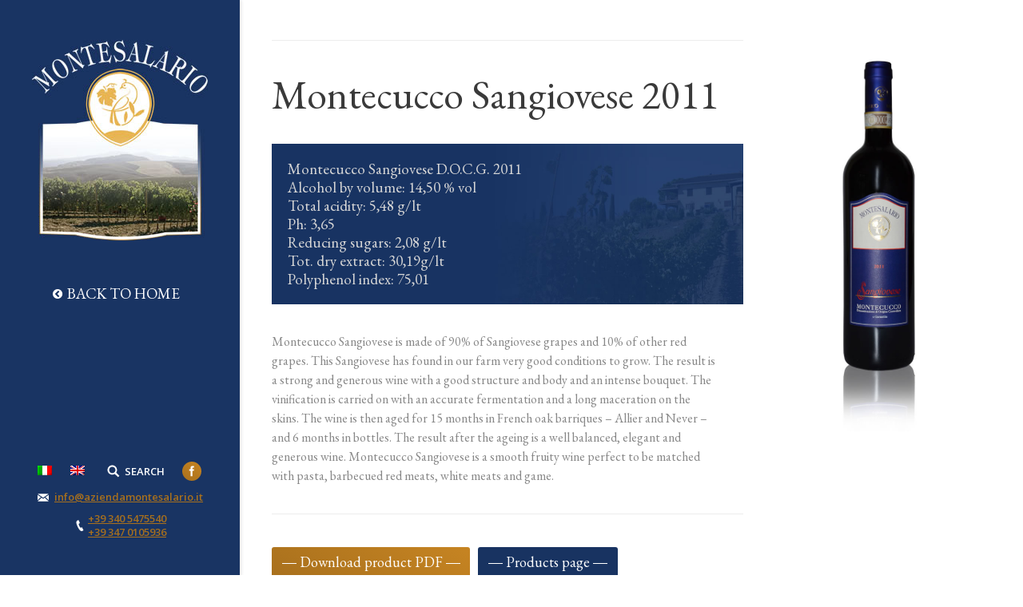

--- FILE ---
content_type: text/html; charset=UTF-8
request_url: http://www.aziendamontesalario.it/en/portfolio/montecucco-sangiovese-2011/
body_size: 43139
content:
<!DOCTYPE html>
<!--[if lt IE 10 ]>
<html lang="en-US" class="old-ie no-js">
<![endif]-->
<!--[if !(IE 6) | !(IE 7) | !(IE 8)  ]><!-->
<html lang="en-US" class="no-js">
<!--<![endif]-->
<head>
	<meta charset="UTF-8" />
		<meta name="viewport" content="width=device-width, initial-scale=1, maximum-scale=1">
		<link rel="profile" href="http://gmpg.org/xfn/11" />
	<link rel="pingback" href="http://www.aziendamontesalario.it/xmlrpc.php" />
	<!--[if IE]>
	<script src="//html5shiv.googlecode.com/svn/trunk/html5.js"></script>
	<![endif]-->
	<title>Montecucco Sangiovese 2011 &#8211; Azienda Montesalario</title>
<link rel="alternate" hreflang="it" href="http://www.aziendamontesalario.it/portfolio/montecucco-sangiovese/" />
<link rel="alternate" hreflang="en" href="http://www.aziendamontesalario.it/en/portfolio/montecucco-sangiovese-2011/" />
<script type="text/javascript">
function createCookie(a,d,b){if(b){var c=new Date;c.setTime(c.getTime()+864E5*b);b="; expires="+c.toGMTString()}else b="";document.cookie=a+"="+d+b+"; path=/"}function readCookie(a){a+="=";for(var d=document.cookie.split(";"),b=0;b<d.length;b++){for(var c=d[b];" "==c.charAt(0);)c=c.substring(1,c.length);if(0==c.indexOf(a))return c.substring(a.length,c.length)}return null}function eraseCookie(a){createCookie(a,"",-1)}
function areCookiesEnabled(){var a=!1;createCookie("testing","Hello",1);null!=readCookie("testing")&&(a=!0,eraseCookie("testing"));return a}(function(a){var d=readCookie("devicePixelRatio"),b=void 0===a.devicePixelRatio?1:a.devicePixelRatio;areCookiesEnabled()&&null==d&&(createCookie("devicePixelRatio",b,7),1!=b&&a.location.reload(!0))})(window);
</script><link rel="alternate" type="application/rss+xml" title="Azienda Montesalario &raquo; Feed" href="http://www.aziendamontesalario.it/en/feed/" />
<link rel="alternate" type="application/rss+xml" title="Azienda Montesalario &raquo; Comments Feed" href="http://www.aziendamontesalario.it/en/comments/feed/" />
<link rel="alternate" type="application/rss+xml" title="Azienda Montesalario &raquo; Montecucco Sangiovese 2011 Comments Feed" href="http://www.aziendamontesalario.it/en/portfolio/montecucco-sangiovese-2011/feed/" />
		<script type="text/javascript">
			window._wpemojiSettings = {"baseUrl":"https:\/\/s.w.org\/images\/core\/emoji\/72x72\/","ext":".png","source":{"concatemoji":"http:\/\/www.aziendamontesalario.it\/wp-includes\/js\/wp-emoji-release.min.js?ver=4.5"}};
			!function(a,b,c){function d(a){var c,d,e,f=b.createElement("canvas"),g=f.getContext&&f.getContext("2d"),h=String.fromCharCode;if(!g||!g.fillText)return!1;switch(g.textBaseline="top",g.font="600 32px Arial",a){case"flag":return g.fillText(h(55356,56806,55356,56826),0,0),f.toDataURL().length>3e3;case"diversity":return g.fillText(h(55356,57221),0,0),c=g.getImageData(16,16,1,1).data,g.fillText(h(55356,57221,55356,57343),0,0),c=g.getImageData(16,16,1,1).data,e=c[0]+","+c[1]+","+c[2]+","+c[3],d!==e;case"simple":return g.fillText(h(55357,56835),0,0),0!==g.getImageData(16,16,1,1).data[0];case"unicode8":return g.fillText(h(55356,57135),0,0),0!==g.getImageData(16,16,1,1).data[0]}return!1}function e(a){var c=b.createElement("script");c.src=a,c.type="text/javascript",b.getElementsByTagName("head")[0].appendChild(c)}var f,g,h,i;for(i=Array("simple","flag","unicode8","diversity"),c.supports={everything:!0,everythingExceptFlag:!0},h=0;h<i.length;h++)c.supports[i[h]]=d(i[h]),c.supports.everything=c.supports.everything&&c.supports[i[h]],"flag"!==i[h]&&(c.supports.everythingExceptFlag=c.supports.everythingExceptFlag&&c.supports[i[h]]);c.supports.everythingExceptFlag=c.supports.everythingExceptFlag&&!c.supports.flag,c.DOMReady=!1,c.readyCallback=function(){c.DOMReady=!0},c.supports.everything||(g=function(){c.readyCallback()},b.addEventListener?(b.addEventListener("DOMContentLoaded",g,!1),a.addEventListener("load",g,!1)):(a.attachEvent("onload",g),b.attachEvent("onreadystatechange",function(){"complete"===b.readyState&&c.readyCallback()})),f=c.source||{},f.concatemoji?e(f.concatemoji):f.wpemoji&&f.twemoji&&(e(f.twemoji),e(f.wpemoji)))}(window,document,window._wpemojiSettings);
		</script>
		<style type="text/css">
img.wp-smiley,
img.emoji {
	display: inline !important;
	border: none !important;
	box-shadow: none !important;
	height: 1em !important;
	width: 1em !important;
	margin: 0 .07em !important;
	vertical-align: -0.1em !important;
	background: none !important;
	padding: 0 !important;
}
</style>
<link rel='stylesheet' id='rs-plugin-settings-css'  href='http://www.aziendamontesalario.it/wp-content/plugins/revslider/public/assets/css/settings.css?ver=5.2.4.1' type='text/css' media='all' />
<style id='rs-plugin-settings-inline-css' type='text/css'>
#rs-demo-id {}
</style>
<link rel='stylesheet' id='wpml-cms-nav-css-css'  href='http://www.aziendamontesalario.it/wp-content/plugins/wpml-cms-nav/res/css/navigation.css?ver=1.4.17' type='text/css' media='all' />
<link rel='stylesheet' id='cms-navigation-style-base-css'  href='http://www.aziendamontesalario.it/wp-content/plugins/wpml-cms-nav/res/css/cms-navigation-base.css?ver=1.4.17' type='text/css' media='screen' />
<link rel='stylesheet' id='cms-navigation-style-css'  href='http://www.aziendamontesalario.it/wp-content/plugins/wpml-cms-nav/res/css/cms-navigation.css?ver=1.4.17' type='text/css' media='screen' />
<link rel='stylesheet' id='js_composer_front-css'  href='http://www.aziendamontesalario.it/wp-content/plugins/js_composer/assets/css/js_composer.min.css?ver=4.11.2' type='text/css' media='all' />
<link rel='stylesheet' id='dt-web-fonts-css'  href='http://fonts.googleapis.com/css?family=Open+Sans%3A400%2C600%7CEB+Garamond&#038;ver=4.5' type='text/css' media='all' />
<link rel='stylesheet' id='dt-main-css'  href='http://www.aziendamontesalario.it/wp-content/themes/dt-the7/css/main.min.css?ver=3.6.0' type='text/css' media='all' />
<style id='dt-main-inline-css' type='text/css'>
body #load {
  display: block;
  height: 100%;
  overflow: hidden;
  position: fixed;
  width: 100%;
  z-index: 9901;
}
.load-wrap {
  width: 100%;
  height: 100%;
  background-position: center center;
  background-repeat: no-repeat;
  text-align: center;
}
.load-wrap > svg {
  position: absolute;
  top: 50%;
  left: 50%;
  -ms-transform: translate(-50%,-50%);
  -webkit-transform: translate(-50%,-50%);
  transform: translate(-50%,-50%);
}
#load {
  background-color: #ffffff;
}
.uil-default rect:not(.bk) {
  fill: #ebc13e;
}
.uil-ring > path {
  fill: #ebc13e;
}
.ring-loader .circle {
  fill: #ebc13e;
}
.ring-loader .moving-circle {
  fill: #ebc13e;
}
.uil-hourglass .glass {
  stroke: #ebc13e;
}
.uil-hourglass .sand {
  fill: #ebc13e;
}
.spinner-loader .load-wrap {
  background-image: url("data:image/svg+xml,%3Csvg width='75px' height='75px' xmlns='http://www.w3.org/2000/svg' viewBox='0 0 100 100' preserveAspectRatio='xMidYMid' class='uil-default'%3E%3Crect x='0' y='0' width='100' height='100' fill='none' class='bk'%3E%3C/rect%3E%3Crect  x='46.5' y='40' width='7' height='20' rx='5' ry='5' fill='%23ebc13e' transform='rotate(0 50 50) translate(0 -30)'%3E  %3Canimate attributeName='opacity' from='1' to='0' dur='1s' begin='0s' repeatCount='indefinite'/%3E%3C/rect%3E%3Crect  x='46.5' y='40' width='7' height='20' rx='5' ry='5' fill='%23ebc13e' transform='rotate(30 50 50) translate(0 -30)'%3E  %3Canimate attributeName='opacity' from='1' to='0' dur='1s' begin='0.08333333333333333s' repeatCount='indefinite'/%3E%3C/rect%3E%3Crect  x='46.5' y='40' width='7' height='20' rx='5' ry='5' fill='%23ebc13e' transform='rotate(60 50 50) translate(0 -30)'%3E  %3Canimate attributeName='opacity' from='1' to='0' dur='1s' begin='0.16666666666666666s' repeatCount='indefinite'/%3E%3C/rect%3E%3Crect  x='46.5' y='40' width='7' height='20' rx='5' ry='5' fill='%23ebc13e' transform='rotate(90 50 50) translate(0 -30)'%3E  %3Canimate attributeName='opacity' from='1' to='0' dur='1s' begin='0.25s' repeatCount='indefinite'/%3E%3C/rect%3E%3Crect  x='46.5' y='40' width='7' height='20' rx='5' ry='5' fill='%23ebc13e' transform='rotate(120 50 50) translate(0 -30)'%3E  %3Canimate attributeName='opacity' from='1' to='0' dur='1s' begin='0.3333333333333333s' repeatCount='indefinite'/%3E%3C/rect%3E%3Crect  x='46.5' y='40' width='7' height='20' rx='5' ry='5' fill='%23ebc13e' transform='rotate(150 50 50) translate(0 -30)'%3E  %3Canimate attributeName='opacity' from='1' to='0' dur='1s' begin='0.4166666666666667s' repeatCount='indefinite'/%3E%3C/rect%3E%3Crect  x='46.5' y='40' width='7' height='20' rx='5' ry='5' fill='%23ebc13e' transform='rotate(180 50 50) translate(0 -30)'%3E  %3Canimate attributeName='opacity' from='1' to='0' dur='1s' begin='0.5s' repeatCount='indefinite'/%3E%3C/rect%3E%3Crect  x='46.5' y='40' width='7' height='20' rx='5' ry='5' fill='%23ebc13e' transform='rotate(210 50 50) translate(0 -30)'%3E  %3Canimate attributeName='opacity' from='1' to='0' dur='1s' begin='0.5833333333333334s' repeatCount='indefinite'/%3E%3C/rect%3E%3Crect  x='46.5' y='40' width='7' height='20' rx='5' ry='5' fill='%23ebc13e' transform='rotate(240 50 50) translate(0 -30)'%3E  %3Canimate attributeName='opacity' from='1' to='0' dur='1s' begin='0.6666666666666666s' repeatCount='indefinite'/%3E%3C/rect%3E%3Crect  x='46.5' y='40' width='7' height='20' rx='5' ry='5' fill='%23ebc13e' transform='rotate(270 50 50) translate(0 -30)'%3E  %3Canimate attributeName='opacity' from='1' to='0' dur='1s' begin='0.75s' repeatCount='indefinite'/%3E%3C/rect%3E%3Crect  x='46.5' y='40' width='7' height='20' rx='5' ry='5' fill='%23ebc13e' transform='rotate(300 50 50) translate(0 -30)'%3E  %3Canimate attributeName='opacity' from='1' to='0' dur='1s' begin='0.8333333333333334s' repeatCount='indefinite'/%3E%3C/rect%3E%3Crect  x='46.5' y='40' width='7' height='20' rx='5' ry='5' fill='%23ebc13e' transform='rotate(330 50 50) translate(0 -30)'%3E  %3Canimate attributeName='opacity' from='1' to='0' dur='1s' begin='0.9166666666666666s' repeatCount='indefinite'/%3E%3C/rect%3E%3C/svg%3E");
}
.ring-loader .load-wrap {
  background-image: url("data:image/svg+xml,%3Csvg xmlns='http://www.w3.org/2000/svg' viewBox='0 0 32 32' width='72' height='72' fill='%23ebc13e'%3E   %3Cpath opacity='.25' d='M16 0 A16 16 0 0 0 16 32 A16 16 0 0 0 16 0 M16 4 A12 12 0 0 1 16 28 A12 12 0 0 1 16 4'/%3E   %3Cpath d='M16 0 A16 16 0 0 1 32 16 L28 16 A12 12 0 0 0 16 4z'%3E     %3CanimateTransform attributeName='transform' type='rotate' from='0 16 16' to='360 16 16' dur='0.8s' repeatCount='indefinite' /%3E   %3C/path%3E %3C/svg%3E");
}
.hourglass-loader .load-wrap {
  background-image: url("data:image/svg+xml,%3Csvg xmlns='http://www.w3.org/2000/svg' viewBox='0 0 32 32' width='72' height='72' fill='%23ebc13e'%3E   %3Cpath transform='translate(2)' d='M0 12 V20 H4 V12z'%3E      %3Canimate attributeName='d' values='M0 12 V20 H4 V12z; M0 4 V28 H4 V4z; M0 12 V20 H4 V12z; M0 12 V20 H4 V12z' dur='1.2s' repeatCount='indefinite' begin='0' keytimes='0;.2;.5;1' keySplines='0.2 0.2 0.4 0.8;0.2 0.6 0.4 0.8;0.2 0.8 0.4 0.8' calcMode='spline'  /%3E   %3C/path%3E   %3Cpath transform='translate(8)' d='M0 12 V20 H4 V12z'%3E     %3Canimate attributeName='d' values='M0 12 V20 H4 V12z; M0 4 V28 H4 V4z; M0 12 V20 H4 V12z; M0 12 V20 H4 V12z' dur='1.2s' repeatCount='indefinite' begin='0.2' keytimes='0;.2;.5;1' keySplines='0.2 0.2 0.4 0.8;0.2 0.6 0.4 0.8;0.2 0.8 0.4 0.8' calcMode='spline'  /%3E   %3C/path%3E   %3Cpath transform='translate(14)' d='M0 12 V20 H4 V12z'%3E     %3Canimate attributeName='d' values='M0 12 V20 H4 V12z; M0 4 V28 H4 V4z; M0 12 V20 H4 V12z; M0 12 V20 H4 V12z' dur='1.2s' repeatCount='indefinite' begin='0.4' keytimes='0;.2;.5;1' keySplines='0.2 0.2 0.4 0.8;0.2 0.6 0.4 0.8;0.2 0.8 0.4 0.8' calcMode='spline' /%3E   %3C/path%3E   %3Cpath transform='translate(20)' d='M0 12 V20 H4 V12z'%3E     %3Canimate attributeName='d' values='M0 12 V20 H4 V12z; M0 4 V28 H4 V4z; M0 12 V20 H4 V12z; M0 12 V20 H4 V12z' dur='1.2s' repeatCount='indefinite' begin='0.6' keytimes='0;.2;.5;1' keySplines='0.2 0.2 0.4 0.8;0.2 0.6 0.4 0.8;0.2 0.8 0.4 0.8' calcMode='spline' /%3E   %3C/path%3E   %3Cpath transform='translate(26)' d='M0 12 V20 H4 V12z'%3E     %3Canimate attributeName='d' values='M0 12 V20 H4 V12z; M0 4 V28 H4 V4z; M0 12 V20 H4 V12z; M0 12 V20 H4 V12z' dur='1.2s' repeatCount='indefinite' begin='0.8' keytimes='0;.2;.5;1' keySplines='0.2 0.2 0.4 0.8;0.2 0.6 0.4 0.8;0.2 0.8 0.4 0.8' calcMode='spline' /%3E   %3C/path%3E %3C/svg%3E");
}

</style>
<!--[if lt IE 10]>
<link rel='stylesheet' id='dt-old-ie-css'  href='http://www.aziendamontesalario.it/wp-content/themes/dt-the7/css/old-ie.css?ver=3.6.0' type='text/css' media='all' />
<![endif]-->
<link rel='stylesheet' id='dt-awsome-fonts-css'  href='http://www.aziendamontesalario.it/wp-content/themes/dt-the7/fonts/FontAwesome/css/font-awesome.min.css?ver=3.6.0' type='text/css' media='all' />
<link rel='stylesheet' id='dt-fontello-css'  href='http://www.aziendamontesalario.it/wp-content/themes/dt-the7/fonts/fontello/css/fontello.min.css?ver=3.6.0' type='text/css' media='all' />
<!--[if lt IE 10]>
<link rel='stylesheet' id='dt-custom-old-ie.less-css'  href='http://www.aziendamontesalario.it/wp-content/uploads/wp-less/dt-the7/css/custom-old-ie-5e9913602d.css?ver=3.6.0' type='text/css' media='all' />
<![endif]-->
<link rel='stylesheet' id='dt-custom.less-css'  href='http://www.aziendamontesalario.it/wp-content/uploads/wp-less/dt-the7/css/custom-06ce5264cd.css?ver=3.6.0' type='text/css' media='all' />
<link rel='stylesheet' id='dt-media.less-css'  href='http://www.aziendamontesalario.it/wp-content/uploads/wp-less/dt-the7/css/media-06ce5264cd.css?ver=3.6.0' type='text/css' media='all' />
<link rel='stylesheet' id='wpml.less-css'  href='http://www.aziendamontesalario.it/wp-content/uploads/wp-less/dt-the7/css/compatibility/wpml-5e9913602d.css?ver=3.6.0' type='text/css' media='all' />
<link rel='stylesheet' id='style-css'  href='http://www.aziendamontesalario.it/wp-content/themes/dt-the7/style.css?ver=3.6.0' type='text/css' media='all' />
<style id='style-inline-css' type='text/css'>
/* pulsanti */
.btn_margin {
margin-right:10px;
}

/* bug padding titoli */
.dt-fancy-title {
padding-bottom:5px;
}
.entry-title a {
padding-bottom:5px;
}

/* titolo pagina */
.page-title h1 {
text-shadow: 0px 0px 8px #183361;
padding-left:5px;
padding-right:5px;
}
</style>
<link rel='stylesheet' id='bsf-Defaults-css'  href='http://www.aziendamontesalario.it/wp-content/uploads/smile_fonts/Defaults/Defaults.css?ver=4.5' type='text/css' media='all' />
<script type='text/javascript' src='http://www.aziendamontesalario.it/wp-includes/js/jquery/jquery.js?ver=1.12.3'></script>
<script type='text/javascript' src='http://www.aziendamontesalario.it/wp-includes/js/jquery/jquery-migrate.min.js?ver=1.4.0'></script>
<script type='text/javascript' src='http://www.aziendamontesalario.it/wp-content/plugins/revslider/public/assets/js/jquery.themepunch.tools.min.js?ver=5.2.4.1'></script>
<script type='text/javascript' src='http://www.aziendamontesalario.it/wp-content/plugins/revslider/public/assets/js/jquery.themepunch.revolution.min.js?ver=5.2.4.1'></script>
<script type='text/javascript'>
/* <![CDATA[ */
var dtLocal = {"themeUrl":"http:\/\/www.aziendamontesalario.it\/wp-content\/themes\/dt-the7","passText":"To view this protected post, enter the password below:","moreButtonText":{"loading":"Loading..."},"postID":"303","ajaxurl":"http:\/\/www.aziendamontesalario.it\/wp-admin\/admin-ajax.php?lang=en","contactNonce":"168cac6fe1","ajaxNonce":"3637a822ff","pageData":"","themeSettings":{"smoothScroll":"off","lazyLoading":false,"accentColor":{"mode":"gradient","color":["#a8701d","#c68422"]},"floatingHeader":{"showAfter":50,"showMenu":true,"height":76,"logo":{"showLogo":false,"html":""}},"mobileHeader":{"firstSwitchPoint":1140,"secondSwitchPoint":500},"content":{"responsivenessTreshold":970,"textColor":"#888888","headerColor":"#3a3a3a"},"stripes":{"stripe1":{"textColor":"#888888","headerColor":"#3a3a3a"},"stripe2":{"textColor":"#183361","headerColor":"#183361"},"stripe3":{"textColor":"#f7f7f7","headerColor":"#a8701d"}}}};
/* ]]> */
</script>
<script type='text/javascript' src='http://www.aziendamontesalario.it/wp-content/themes/dt-the7/js/above-the-fold.min.js?ver=3.6.0'></script>
<link rel='https://api.w.org/' href='http://www.aziendamontesalario.it/en/wp-json/' />
<link rel="EditURI" type="application/rsd+xml" title="RSD" href="http://www.aziendamontesalario.it/xmlrpc.php?rsd" />
<link rel="wlwmanifest" type="application/wlwmanifest+xml" href="http://www.aziendamontesalario.it/wp-includes/wlwmanifest.xml" /> 
<link rel='prev' title='L&#8217;Etrusco Toscana 2014' href='http://www.aziendamontesalario.it/en/portfolio/letrusco-toscana-2014/' />
<link rel='next' title='Montecucco Sangiovese Riserva D.O.C.G.' href='http://www.aziendamontesalario.it/en/portfolio/montecucco-sangiovese-riserva/' />
<meta name="generator" content="WordPress 4.5" />
<link rel="canonical" href="http://www.aziendamontesalario.it/en/portfolio/montecucco-sangiovese-2011/" />
<link rel='shortlink' href='http://www.aziendamontesalario.it/en/?p=303' />
<link rel="alternate" type="application/json+oembed" href="http://www.aziendamontesalario.it/en/wp-json/oembed/1.0/embed?url=http%3A%2F%2Fwww.aziendamontesalario.it%2Fen%2Fportfolio%2Fmontecucco-sangiovese-2011%2F" />
<link rel="alternate" type="text/xml+oembed" href="http://www.aziendamontesalario.it/en/wp-json/oembed/1.0/embed?url=http%3A%2F%2Fwww.aziendamontesalario.it%2Fen%2Fportfolio%2Fmontecucco-sangiovese-2011%2F&#038;format=xml" />
<meta name="generator" content="WPML ver:3.3.8 stt:1,27;" />
<meta name="generator" content="Powered by Visual Composer - drag and drop page builder for WordPress."/>
<!--[if lte IE 9]><link rel="stylesheet" type="text/css" href="http://www.aziendamontesalario.it/wp-content/plugins/js_composer/assets/css/vc_lte_ie9.min.css" media="screen"><![endif]--><!--[if IE  8]><link rel="stylesheet" type="text/css" href="http://www.aziendamontesalario.it/wp-content/plugins/js_composer/assets/css/vc-ie8.min.css" media="screen"><![endif]--><meta name="generator" content="Powered by Slider Revolution 5.2.4.1 - responsive, Mobile-Friendly Slider Plugin for WordPress with comfortable drag and drop interface." />
<script type="text/javascript">
jQuery(function($) {
	var $window = $(window),
		$load = $("#load");
	
	$window.removeLoading = setTimeout(function() {
		$load.addClass("loader-removed").fadeOut(500);
	}, 500);
	
	$window.one("dt.removeLoading", function() {
		if (!$load.hasClass("loader-removed")) {
			clearTimeout($window.removeLoading);
			$("#load").addClass("loader-removed").fadeOut(500);
		}
	});
});
</script>
<!-- icon -->
<link rel="icon" href="http://www.aziendamontesalario.it/wp-content/uploads/favicon.png" type="image/png" />
<link rel="shortcut icon" href="http://www.aziendamontesalario.it/wp-content/uploads/favicon.png" type="image/png" />
<style type="text/css" data-type="vc_shortcodes-custom-css">.vc_custom_1464347429691{padding-top: 20px !important;padding-right: 20px !important;padding-bottom: 20px !important;padding-left: 20px !important;background: #183361 url(http://www.aziendamontesalario.it/wp-content/uploads/bkg_prodotto.jpg?id=203) !important;background-position: center !important;background-repeat: no-repeat !important;background-size: cover !important;}.vc_custom_1463739396869{margin-right: 30px !important;}</style><noscript><style type="text/css"> .wpb_animate_when_almost_visible { opacity: 1; }</style></noscript><!-- Google tag (gtag.js) -->
<script async src="https://www.googletagmanager.com/gtag/js?id=G-L4J17KEY5E"></script>
<script>
  window.dataLayer = window.dataLayer || [];
  function gtag(){dataLayer.push(arguments);}
  gtag('js', new Date());

  gtag('config', 'G-L4J17KEY5E');
</script></head>
<body class="singular single single-portfolio postid-303 no-comments title-off scale-on-hover small-hover-icons click-effect-on-img header-side-left overlay-cursor-on accent-gradient srcset-enabled btn-flat custom-btn-color custom-btn-hover-color filter-style-ios contact-form-minimal large-fancy-datas accent-bullets bold-icons phantom-sticky phantom-shadow-decoration phantom-logo-off floating-mobile-menu-icon first-switch-logo-center first-switch-menu-left second-switch-logo-center second-switch-menu-left layzr-loading-on wpb-js-composer js-comp-ver-4.11.2 vc_responsive small-portfolio-icons album-minuatures-style-1">
<div id="load" class="spinner-loader">
	<div class="load-wrap"></div>
</div>
<div id="page">


<div class="masthead side-header content-center widgets full-height h-center h-justify shadow-decoration sub-downwards dt-parent-menu-clickable show-device-logo show-mobile-logo" role="banner">

	<header class="header-bar">

						<div class="branding">

					<a href="http://www.aziendamontesalario.it/en/"><img class=" preload-me" src="http://www.aziendamontesalario.it/wp-content/uploads/logo_web_03.jpg" srcset="http://www.aziendamontesalario.it/wp-content/uploads/logo_web_03.jpg 220w" width="220" height="251"   sizes="220px" alt="Azienda Montesalario" /><img class="mobile-logo preload-me" src="http://www.aziendamontesalario.it/wp-content/uploads/logo_mobile_02.png" srcset="http://www.aziendamontesalario.it/wp-content/uploads/logo_mobile_02.png 160w" width="160" height="110"   sizes="160px" alt="Azienda Montesalario" /></a>
					<div id="site-title" class="assistive-text">Azienda Montesalario</div>
					<div id="site-description" class="assistive-text">Qualità, semplicemente.</div>

					
					
				</div>
		<ul class="main-nav underline-decoration upwards-line gradient-hover outside-item-remove-margin" role="menu"><li class="menu-item menu-item-type-post_type menu-item-object-page menu-item-334 first"><a href='http://www.aziendamontesalario.it/en/' data-level='1'><i class="fa fa-chevron-circle-left"></i><span class="menu-item-text"><span class="menu-text">Back to Home</span></span></a></li> </ul>
		<div class="mini-widgets"><div class="mini-wpml show-on-desktop near-logo-first-switch in-menu-second-switch">
		<div id="lang_sel_list" class="lang_sel_list_horizontal">
			<ul>
				<li class="icl-it"><a href="http://www.aziendamontesalario.it/portfolio/montecucco-sangiovese/"  class="lang_sel_other"><img  class="iclflag" src="http://www.aziendamontesalario.it/wp-content/plugins/sitepress-multilingual-cms/res/flags/it.png" alt="it" title="Italiano" />&nbsp;</a></li><li class="icl-en"><a href="http://www.aziendamontesalario.it/en/portfolio/montecucco-sangiovese-2011/"  class="lang_sel_sel"><img  class="iclflag" src="http://www.aziendamontesalario.it/wp-content/plugins/sitepress-multilingual-cms/res/flags/en.png" alt="en" title="English" />&nbsp;</a></li>			</ul>
		</div>
	</div><div class="mini-search show-on-desktop near-logo-first-switch in-menu-second-switch">	<form class="searchform" role="search" method="get" action="http://www.aziendamontesalario.it/en/">
		<input type="text" class="field searchform-s" name="s" value="" placeholder="Type and hit enter &hellip;" />
		<input type="hidden" name="lang" value="en"/>		<input type="submit" class="assistive-text searchsubmit" value="Go!" />
		<a href="#go" id="trigger-overlay" class="submit">SEARCH</a>
	</form></div><div class="soc-ico show-on-desktop near-logo-first-switch in-menu-second-switch accent-bg outline-style-hover"><a title="Facebook" href="https://www.facebook.com/Azienda-Agraria-Montesalario-1736001076619095/" target="_blank" class="facebook"><span class="assistive-text">Facebook</span></a></div><span class="mini-contacts email show-on-desktop near-logo-first-switch in-menu-second-switch"><a href="mailto:info@aziendamontesalario.it">info@aziendamontesalario.it</a></span><span class="mini-contacts phone show-on-desktop near-logo-first-switch in-menu-second-switch"><a href="tel:+393405475540">+39 340 5475540</a><br><a href="tel:+393470105936">+39 347 0105936</a></span></div>
	</header>

</div><div class='dt-close-mobile-menu-icon'><span></span></div>
<div class='dt-mobile-header'>
	<ul class="mobile-main-nav" role="menu">
		<li class="menu-item menu-item-type-post_type menu-item-object-page menu-item-334 first"><a href='http://www.aziendamontesalario.it/en/' data-level='1'><i class="fa fa-chevron-circle-left"></i><span class="menu-item-text"><span class="menu-text">Back to Home</span></span></a></li> 	</ul>
	<div class='mobile-mini-widgets-in-menu'></div>
</div>

		
	
	
	<div id="main" class="sidebar-none sidebar-divider-off"><!-- class="sidebar-none", class="sidebar-left", class="sidebar-right" -->

		
		<div class="main-gradient"></div>
		<div class="wf-wrap">
			<div class="wf-container-main">

				
	
		
			
			<!-- !- Content -->
			<div id="content" class="content" role="main">

				
<article id="post-303" class="project-post post-303 dt_portfolio type-dt_portfolio status-publish has-post-thumbnail dt_portfolio_category-products description-off">

	<div class="wf-container"><div class="wf-cell wf-1 project-content"><div class="vc_row wpb_row vc_row-fluid" style="margin-top: 0px;margin-bottom: 0px"><div class="wpb_column vc_column_container vc_col-sm-8"><div class="vc_column-inner "><div class="wpb_wrapper"><div class="hr-thin style-line" style="width: 100%;border-top-width: 1px;"></div><div class="vc_empty_space"  style="height: 32px" ><span class="vc_empty_space_inner"></span></div>

	<div class="wpb_text_column wpb_content_element ">
		<div class="wpb_wrapper">
			<h1>Montecucco Sangiovese 2011</h1>

		</div>
	</div>

	<div class="wpb_text_column wpb_content_element  vc_custom_1464347429691 dati_prodotto">
		<div class="wpb_wrapper">
			<h5><span style="color: #d6d6d6;">Montecucco Sangiovese D.O.C.G. 2011</span><br />
<span style="color: #d6d6d6;">Alcohol by volume: 14,50 % vol</span><br />
<span style="color: #d6d6d6;">Total acidity: 5,48 g/lt</span><br />
<span style="color: #d6d6d6;">Ph: 3,65</span><br />
<span style="color: #d6d6d6;">Reducing sugars: 2,08 g/lt</span><br />
<span style="color: #d6d6d6;">Tot. dry extract: 30,19g/lt</span><br />
<span style="color: #d6d6d6;">Polyphenol index: 75,01</span></h5>

		</div>
	</div>

	<div class="wpb_text_column wpb_content_element  vc_custom_1463739396869">
		<div class="wpb_wrapper">
			<p>Montecucco Sangiovese is made of 90% of Sangiovese grapes and 10% of other red grapes. This Sangiovese has found in our farm very good conditions to grow. The result is a strong and generous wine with a good structure and body and an intense bouquet. The vinification is carried on with an accurate fermentation and a long maceration on the skins. The wine is then aged for 15 months in French oak barriques – Allier and Never – and 6 months in bottles. The result after the ageing is a well balanced, elegant and generous wine. Montecucco Sangiovese is a smooth fruity wine perfect to be matched with pasta, barbecued red meats, white meats and game.</p>

		</div>
	</div>
<div class="hr-thin style-line" style="width: 100%;border-top-width: 1px;"></div><div class="vc_empty_space"  style="height: 32px" ><span class="vc_empty_space_inner"></span></div>
<a href="http://www.aziendamontesalario.it/wp-content/uploads/Sangiovese_2011_ENG.pdf" class="btn-shortcode dt-btn-m dt-btn default-btn-color default-btn-hover-color default-btn-bg-color default-btn-bg-hover-color fadeIn animate-element animation-builder btn_margin" target="_blank" id="dt-btn-1"><span>― Download product PDF ―</span></a><style type="text/css">#dt-btn-2 {background: #183361;}</style><a href="/en/products/" class="btn-shortcode dt-btn-m dt-btn default-btn-color default-btn-hover-color default-btn-bg-hover-color fadeIn animate-element animation-builder btn_margin" id="dt-btn-2"><span>― Products page ―</span></a><div class="vc_empty_space"  style="height: 64px" ><span class="vc_empty_space_inner"></span></div>
</div></div></div><div class="wpb_column vc_column_container vc_col-sm-4"><div class="vc_column-inner "><div class="wpb_wrapper">
	<div class="wpb_single_image wpb_content_element vc_align_center fadeIn animate-element">
		
		<figure class="wpb_wrapper vc_figure">
			<div class="vc_single_image-wrapper   vc_box_border_grey"><img width="600" height="1050" src="http://www.aziendamontesalario.it/wp-content/uploads/sangiovese_docg_sfu.jpg" class="vc_single_image-img attachment-full" alt="Montecucco Sangiovese 2011" srcset="http://www.aziendamontesalario.it/wp-content/uploads/sangiovese_docg_sfu.jpg 600w, http://www.aziendamontesalario.it/wp-content/uploads/sangiovese_docg_sfu-171x300.jpg 171w, http://www.aziendamontesalario.it/wp-content/uploads/sangiovese_docg_sfu-585x1024.jpg 585w" sizes="(max-width: 600px) 100vw, 600px" /></div>
		</figure>
	</div>
</div></div></div></div>
<div class="project-content-btn"><div class="project-share-overlay allways-visible-icons"><a href="#" class="share-button entry-share h5-size">Social Share</a><div class="soc-ico"><a href="http://www.facebook.com/sharer.php?m2w&#038;s=100&#038;p%5Burl%5D=http://www.aziendamontesalario.it/en/portfolio/montecucco-sangiovese-2011/&#038;p%5Btitle%5D=Montecucco+Sangiovese+2011&#038;p%5Bimages%5D%5B0%5D=http://www.aziendamontesalario.it/wp-content/uploads/sangiovese_docg_sfu.jpg" class="facebook" target="_blank" title="Facebook"><span class="assistive-text">Facebook</span></a><a href="http://twitter.com/home?status=Montecucco+Sangiovese+2011+http%3A%2F%2Fwww.aziendamontesalario.it%2Fen%2Fportfolio%2Fmontecucco-sangiovese-2011%2F" class="twitter" target="_blank" title="Twitter"><span class="assistive-text">Twitter</span></a><a href="http://plus.google.com/share?url=http://www.aziendamontesalario.it/en/portfolio/montecucco-sangiovese-2011/&#038;title=Montecucco+Sangiovese+2011" class="google" target="_blank" title="Google+"><span class="assistive-text">Google+</span></a><a href="//pinterest.com/pin/create/button/" class="pinterest pinit-marklet" target="_blank" title="Pinterest" data-pin-config="above" data-pin-do="buttonBookmark"><span class="assistive-text">Pinterest</span></a><a href="http://www.linkedin.com/shareArticle?mini=true&#038;url=http%3A%2F%2Fwww.aziendamontesalario.it%2Fen%2Fportfolio%2Fmontecucco-sangiovese-2011%2F&#038;title=Montecucco%2BSangiovese%2B2011&#038;summary=&#038;source=Azienda+Montesalario" class="linkedin" target="_blank" title="LinkedIn"><span class="assistive-text">LinkedIn</span></a></div></div></div></div></div>
</article><!-- #post-303 -->

<div class="dt-fancy-separator title-left fancy-projects-title"><div class="dt-fancy-title">Altri prodotti<span class="separator-holder separator-right"></span></div></div><div class="full-width-wrap"><div class="arrows-accent related-projects slider-wrapper description-under-image content-align-centre" data-padding-side="20" data-autoslide="false" data-delay="" data-loop="false"><div class="frame fullwidth-slider"><ul class="clearfix"><li class="fs-entry">

<article class="post post-442 dt_portfolio type-dt_portfolio status-publish has-post-thumbnail dt_portfolio_category-products text-centered">

	<div class="project-list-media">
	<figure class="buttons-on-img rollover-active">
		<a href="http://www.aziendamontesalario.it/en/portfolio/fonte-dei-vinchi/" class="alignnone rollover layzr-bg" title="Fonte dei Vinchi I.G.T." ><img class="lazy-load preload-me" src="data:image/svg+xml;charset=utf-8,%3Csvg xmlns%3D'http%3A%2F%2Fwww.w3.org%2F2000%2Fsvg' viewBox%3D'0 0 120 210'%2F%3E" data-src="http://www.aziendamontesalario.it/wp-content/uploads/Fonte_Vinchi_Bianco_noanno_bordo-1-120x210.png" data-srcset="http://www.aziendamontesalario.it/wp-content/uploads/Fonte_Vinchi_Bianco_noanno_bordo-1-120x210.png 120w, http://www.aziendamontesalario.it/wp-content/uploads/Fonte_Vinchi_Bianco_noanno_bordo-1-240x420.png 240w" alt="" width="120" height="210"  /></a>				<figcaption class="rollover-content">
			<div class="links-container"><a href="http://www.aziendamontesalario.it/en/portfolio/fonte-dei-vinchi/" class="project-details">Details</a></div>		</figcaption>
			</figure>
</div>
<div class="project-list-content">
	<h3 class="entry-title"><a href="http://www.aziendamontesalario.it/en/portfolio/fonte-dei-vinchi/" title="Fonte dei Vinchi I.G.T." rel="bookmark">Fonte dei Vinchi I.G.T.</a></h3></div>
</article>

</li><li class="fs-entry">

<article class="post post-307 dt_portfolio type-dt_portfolio status-publish has-post-thumbnail dt_portfolio_category-products text-centered">

	<div class="project-list-media">
	<figure class="buttons-on-img rollover-active">
		<a href="http://www.aziendamontesalario.it/en/portfolio/montecucco-sangiovese-riserva/" class="alignnone rollover layzr-bg" title="Montecucco Sangiovese Riserva D.O.C.G" ><img class="lazy-load preload-me" src="data:image/svg+xml;charset=utf-8,%3Csvg xmlns%3D'http%3A%2F%2Fwww.w3.org%2F2000%2Fsvg' viewBox%3D'0 0 122 210'%2F%3E" data-src="http://www.aziendamontesalario.it/wp-content/uploads/Sangiovese_Riserva_DOC_noanno_bordo-1-122x210.png" data-srcset="http://www.aziendamontesalario.it/wp-content/uploads/Sangiovese_Riserva_DOC_noanno_bordo-1-122x210.png 122w, http://www.aziendamontesalario.it/wp-content/uploads/Sangiovese_Riserva_DOC_noanno_bordo-1-244x420.png 244w" alt="" width="122" height="210"  /></a>				<figcaption class="rollover-content">
			<div class="links-container"><a href="http://www.aziendamontesalario.it/en/portfolio/montecucco-sangiovese-riserva/" class="project-details">Details</a></div>		</figcaption>
			</figure>
</div>
<div class="project-list-content">
	<h3 class="entry-title"><a href="http://www.aziendamontesalario.it/en/portfolio/montecucco-sangiovese-riserva/" title="Montecucco Sangiovese Riserva D.O.C.G." rel="bookmark">Montecucco Sangiovese Riserva D.O.C.G.</a></h3></div>
</article>

</li><li class="fs-entry">

<article class="post post-299 dt_portfolio type-dt_portfolio status-publish has-post-thumbnail dt_portfolio_category-products text-centered">

	<div class="project-list-media">
	<figure class="buttons-on-img rollover-active">
		<a href="http://www.aziendamontesalario.it/en/portfolio/letrusco-toscana-2014/" class="alignnone rollover layzr-bg" title="L’Etrusco Toscana I.G.T." ><img class="lazy-load preload-me" src="data:image/svg+xml;charset=utf-8,%3Csvg xmlns%3D'http%3A%2F%2Fwww.w3.org%2F2000%2Fsvg' viewBox%3D'0 0 120 210'%2F%3E" data-src="http://www.aziendamontesalario.it/wp-content/uploads/etrusco_sfu-120x210.jpg" data-srcset="http://www.aziendamontesalario.it/wp-content/uploads/etrusco_sfu-120x210.jpg 120w, http://www.aziendamontesalario.it/wp-content/uploads/etrusco_sfu-240x420.jpg 240w" alt="" width="120" height="210"  /></a>				<figcaption class="rollover-content">
			<div class="links-container"><a href="http://www.aziendamontesalario.it/en/portfolio/letrusco-toscana-2014/" class="project-details">Details</a></div>		</figcaption>
			</figure>
</div>
<div class="project-list-content">
	<h3 class="entry-title"><a href="http://www.aziendamontesalario.it/en/portfolio/letrusco-toscana-2014/" title="L&#8217;Etrusco Toscana 2014" rel="bookmark">L&#8217;Etrusco Toscana 2014</a></h3></div>
</article>

</li><li class="fs-entry">

<article class="post post-295 dt_portfolio type-dt_portfolio status-publish has-post-thumbnail dt_portfolio_category-products text-centered">

	<div class="project-list-media">
	<figure class="buttons-on-img rollover-active">
		<a href="http://www.aziendamontesalario.it/en/portfolio/olio-extravergine-di-oliva/" class="alignnone rollover layzr-bg" title="Olio Extravergine di Oliva" ><img class="lazy-load preload-me" src="data:image/svg+xml;charset=utf-8,%3Csvg xmlns%3D'http%3A%2F%2Fwww.w3.org%2F2000%2Fsvg' viewBox%3D'0 0 120 210'%2F%3E" data-src="http://www.aziendamontesalario.it/wp-content/uploads/olio_extravergine_sfu-120x210.jpg" data-srcset="http://www.aziendamontesalario.it/wp-content/uploads/olio_extravergine_sfu-120x210.jpg 120w, http://www.aziendamontesalario.it/wp-content/uploads/olio_extravergine_sfu-240x420.jpg 240w" alt="" width="120" height="210"  /></a>				<figcaption class="rollover-content">
			<div class="links-container"><a href="http://www.aziendamontesalario.it/en/portfolio/olio-extravergine-di-oliva/" class="project-details">Details</a></div>		</figcaption>
			</figure>
</div>
<div class="project-list-content">
	<h3 class="entry-title"><a href="http://www.aziendamontesalario.it/en/portfolio/olio-extravergine-di-oliva/" title="Olio Extravergine di Oliva" rel="bookmark">Olio Extravergine di Oliva</a></h3></div>
</article>

</li><li class="fs-entry">

<article class="post post-292 dt_portfolio type-dt_portfolio status-publish has-post-thumbnail dt_portfolio_category-products text-centered">

	<div class="project-list-media">
	<figure class="buttons-on-img rollover-active">
		<a href="http://www.aziendamontesalario.it/en/portfolio/grappa-di-montecucco-sangiovese/" class="alignnone rollover layzr-bg" title="Grappa di Montecucco Sangiovese" ><img class="lazy-load preload-me" src="data:image/svg+xml;charset=utf-8,%3Csvg xmlns%3D'http%3A%2F%2Fwww.w3.org%2F2000%2Fsvg' viewBox%3D'0 0 120 210'%2F%3E" data-src="http://www.aziendamontesalario.it/wp-content/uploads/grappa_sangiovese_sfu-120x210.jpg" data-srcset="http://www.aziendamontesalario.it/wp-content/uploads/grappa_sangiovese_sfu-120x210.jpg 120w, http://www.aziendamontesalario.it/wp-content/uploads/grappa_sangiovese_sfu-240x420.jpg 240w" alt="" width="120" height="210"  /></a>				<figcaption class="rollover-content">
			<div class="links-container"><a href="http://www.aziendamontesalario.it/en/portfolio/grappa-di-montecucco-sangiovese/" class="project-details">Details</a></div>		</figcaption>
			</figure>
</div>
<div class="project-list-content">
	<h3 class="entry-title"><a href="http://www.aziendamontesalario.it/en/portfolio/grappa-di-montecucco-sangiovese/" title="Grappa di Montecucco Sangiovese" rel="bookmark">Grappa di Montecucco Sangiovese</a></h3></div>
</article>

</li><li class="fs-entry">

<article class="post post-288 dt_portfolio type-dt_portfolio status-publish has-post-thumbnail dt_portfolio_category-products text-centered">

	<div class="project-list-media">
	<figure class="buttons-on-img rollover-active">
		<a href="http://www.aziendamontesalario.it/en/portfolio/montecucco-rosso/" class="alignnone rollover layzr-bg" title="Montecucco Rosso D.O.C." ><img class="lazy-load preload-me" src="data:image/svg+xml;charset=utf-8,%3Csvg xmlns%3D'http%3A%2F%2Fwww.w3.org%2F2000%2Fsvg' viewBox%3D'0 0 126 210'%2F%3E" data-src="http://www.aziendamontesalario.it/wp-content/uploads/Montecucco_Rosso_noanno_bordo-1-126x210.png" data-srcset="http://www.aziendamontesalario.it/wp-content/uploads/Montecucco_Rosso_noanno_bordo-1-126x210.png 126w, http://www.aziendamontesalario.it/wp-content/uploads/Montecucco_Rosso_noanno_bordo-1-252x420.png 252w" alt="" width="126" height="210"  /></a>				<figcaption class="rollover-content">
			<div class="links-container"><a href="http://www.aziendamontesalario.it/en/portfolio/montecucco-rosso/" class="project-details">Details</a></div>		</figcaption>
			</figure>
</div>
<div class="project-list-content">
	<h3 class="entry-title"><a href="http://www.aziendamontesalario.it/en/portfolio/montecucco-rosso/" title="Montecucco Rosso D.O.C." rel="bookmark">Montecucco Rosso D.O.C.</a></h3></div>
</article>

</li><li class="fs-entry">

<article class="post post-276 dt_portfolio type-dt_portfolio status-publish has-post-thumbnail dt_portfolio_category-products text-centered">

	<div class="project-list-media">
	<figure class="buttons-on-img rollover-active">
		<a href="http://www.aziendamontesalario.it/en/portfolio/cadus-2010/" class="alignnone rollover layzr-bg" title="Cadus 2010" ><img class="lazy-load preload-me" src="data:image/svg+xml;charset=utf-8,%3Csvg xmlns%3D'http%3A%2F%2Fwww.w3.org%2F2000%2Fsvg' viewBox%3D'0 0 120 210'%2F%3E" data-src="http://www.aziendamontesalario.it/wp-content/uploads/cadus_sfu-120x210.jpg" data-srcset="http://www.aziendamontesalario.it/wp-content/uploads/cadus_sfu-120x210.jpg 120w, http://www.aziendamontesalario.it/wp-content/uploads/cadus_sfu-240x420.jpg 240w" alt="" width="120" height="210"  /></a>				<figcaption class="rollover-content">
			<div class="links-container"><a href="http://www.aziendamontesalario.it/en/portfolio/cadus-2010/" class="project-details">Details</a></div>		</figcaption>
			</figure>
</div>
<div class="project-list-content">
	<h3 class="entry-title"><a href="http://www.aziendamontesalario.it/en/portfolio/cadus-2010/" title="Cadus 2010" rel="bookmark">Cadus 2010</a></h3></div>
</article>

</li></ul></div><div class="prev"><i></i></div><div class="next"><i></i></div></div></div>
				

			</div><!-- #content .wf-cell -->

			
		


			</div><!-- .wf-container -->
		</div><!-- .wf-wrap -->
	</div><!-- #main -->

	
	<!-- !Footer -->
	<footer id="footer" class="footer solid-bg">

		
<!-- !Bottom-bar -->
<div id="bottom-bar" class="solid-bg" role="contentinfo">
	<div class="wf-wrap">
		<div class="wf-container-bottom">
			<div class="wf-table wf-mobile-collapsed">

				
					<div class="wf-td">
						<div class="wf-float-left">

							2016 © S.S. e Soc. Agricola MONTESALARIO / P.IVA 00915040539

						</div>
					</div>

				
				<div class="wf-td">

					<div class="mini-nav wf-float-right"><ul><li class="menu-item menu-item-type-post_type menu-item-object-page menu-item-332 first"><a href='http://www.aziendamontesalario.it/en/privacy-policy/' data-level='1'><span class="menu-item-text"><span class="menu-text">Privacy Policy</span></span></a></li> <li class="menu-item menu-item-type-post_type menu-item-object-page menu-item-333"><a href='http://www.aziendamontesalario.it/en/terms-and-conditions-of-use/' data-level='1'><span class="menu-item-text"><span class="menu-text">Terms and Conditions of Use</span></span></a></li> </ul><div class="menu-select"><span class="customSelect1"><span class="customSelectInner">Legals</span></span></div></div>
				</div>

				
					<div class="wf-td bottom-text-block">

						<p>Site by <a href="http://www.creactivityadv.com/" target="_blank">Creactivity ADV</a></p>

					</div>

				
			</div>
		</div><!-- .wf-container-bottom -->
	</div><!-- .wf-wrap -->
</div><!-- #bottom-bar -->
	</footer><!-- #footer -->



	<a href="#" class="scroll-top"></a>

</div><!-- #page -->
<script type='text/javascript' src='http://www.aziendamontesalario.it/wp-content/themes/dt-the7/js/main.min.js?ver=3.6.0'></script>
<script type='text/javascript' src='http://www.aziendamontesalario.it/wp-includes/js/wp-embed.min.js?ver=4.5'></script>
<script type='text/javascript'>
/* <![CDATA[ */
var icl_vars = {"current_language":"en","icl_home":"http:\/\/www.aziendamontesalario.it\/en\/","ajax_url":"http:\/\/www.aziendamontesalario.it\/en\/wp-admin\/admin-ajax.php","url_type":"1"};
/* ]]> */
</script>
<script type='text/javascript' src='http://www.aziendamontesalario.it/wp-content/plugins/sitepress-multilingual-cms/res/js/sitepress.js?ver=4.5'></script>
<script type='text/javascript' src='http://www.aziendamontesalario.it/wp-content/plugins/js_composer/assets/js/dist/js_composer_front.min.js?ver=4.11.2'></script>
</body>
</html>

--- FILE ---
content_type: text/css
request_url: http://www.aziendamontesalario.it/wp-content/uploads/wp-less/dt-the7/css/compatibility/wpml-5e9913602d.css?ver=3.6.0
body_size: 6740
content:
#lang_sel,
#lang_sel_click {
  background-color: rgba(255,255,255,0.07);
}
.branding #lang_sel,
.mixed-header #lang_sel,
.classic-header .mobile-mini-widgets #lang_sel,
.branding #lang_sel_click,
.mixed-header #lang_sel_click,
.classic-header .mobile-mini-widgets #lang_sel_click {
  background-color: rgba(60,62,69,0.07);
}
.top-bar #lang_sel,
.top-bar #lang_sel_click {
  background-color: rgba(255,255,255,0.07);
}
.dt-mobile-header #lang_sel,
.dt-mobile-header #lang_sel_click {
  background-color: rgba(58,58,58,0.07);
}
#lang_sel:hover,
#lang_sel_click:hover {
  -webkit-border-bottom-left-radius: 0;
  border-bottom-left-radius: 0;
  -webkit-border-bottom-right-radius: 0;
  border-bottom-right-radius: 0;
}
#lang_sel li > ul,
#lang_sel_click li > ul {
  background-color: #ffffff;
  -webkit-border-top-left-radius: 0;
  border-top-left-radius: 0;
  -webkit-border-top-right-radius: 0;
  border-top-right-radius: 0;
}
#lang_sel > ul > li:after,
#lang_sel_click > ul > li:after {
  background-image: url("data:image/svg+xml,%3Csvg version='1.1' xmlns='http://www.w3.org/2000/svg' xmlns:xlink='http://www.w3.org/1999/xlink' x='0px' y='0px' width='8px' height='8px' viewBox='0 0 8 8' fill='rgba(255,255,255,0.9)' enable-background='new 0 0 8 8' xml:space='preserve'%3E%3Cpolygon points='7.825,2.5 6.976,1.6 4.289,4.417 3.66,4.417 0.975,1.6 0.176,2.5 3.66,6 3.975,6 4.289,6 '/%3E%3C/svg%3E");
}
.branding #lang_sel > ul > li:after,
.mixed-header #lang_sel > ul > li:after,
.classic-header .mobile-mini-widgets #lang_sel > ul > li:after,
.branding #lang_sel_click > ul > li:after,
.mixed-header #lang_sel_click > ul > li:after,
.classic-header .mobile-mini-widgets #lang_sel_click > ul > li:after {
  background-image: url("data:image/svg+xml,%3Csvg version='1.1' xmlns='http://www.w3.org/2000/svg' xmlns:xlink='http://www.w3.org/1999/xlink' x='0px' y='0px' width='8px' height='8px' viewBox='0 0 8 8' fill='rgba(60,62,69,0.9)' enable-background='new 0 0 8 8' xml:space='preserve'%3E%3Cpolygon points='7.825,2.5 6.976,1.6 4.289,4.417 3.66,4.417 0.975,1.6 0.176,2.5 3.66,6 3.975,6 4.289,6 '/%3E%3C/svg%3E");
}
.top-bar #lang_sel > ul > li:after,
.top-bar #lang_sel_click > ul > li:after {
  background-image: url("data:image/svg+xml,%3Csvg version='1.1' xmlns='http://www.w3.org/2000/svg' xmlns:xlink='http://www.w3.org/1999/xlink' x='0px' y='0px' width='8px' height='8px' viewBox='0 0 8 8' fill='rgba(255,255,255,0.9)' enable-background='new 0 0 8 8' xml:space='preserve'%3E%3Cpolygon points='7.825,2.5 6.976,1.6 4.289,4.417 3.66,4.417 0.975,1.6 0.176,2.5 3.66,6 3.975,6 4.289,6 '/%3E%3C/svg%3E");
}
.dt-mobile-header #lang_sel > ul > li:after,
.dt-mobile-header #lang_sel_click > ul > li:after {
  background-image: url("data:image/svg+xml,%3Csvg version='1.1' xmlns='http://www.w3.org/2000/svg' xmlns:xlink='http://www.w3.org/1999/xlink' x='0px' y='0px' width='8px' height='8px' viewBox='0 0 8 8' fill='rgba(58,58,58,0.9)' enable-background='new 0 0 8 8' xml:space='preserve'%3E%3Cpolygon points='7.825,2.5 6.976,1.6 4.289,4.417 3.66,4.417 0.975,1.6 0.176,2.5 3.66,6 3.975,6 4.289,6 '/%3E%3C/svg%3E");
}
#lang_sel a,
#lang_sel_click a,
#lang_sel_list a {
  font:   600 13px / 17px "Open Sans", Helvetica, Arial, Verdana, sans-serif;
  color: #ffffff;
}
.branding #lang_sel a,
.mixed-header #lang_sel a,
.classic-header .mobile-mini-widgets #lang_sel a,
.branding #lang_sel_click a,
.mixed-header #lang_sel_click a,
.classic-header .mobile-mini-widgets #lang_sel_click a,
.branding #lang_sel_list a,
.mixed-header #lang_sel_list a,
.classic-header .mobile-mini-widgets #lang_sel_list a {
  font:   600 14px / 18px "Open Sans", Helvetica, Arial, Verdana, sans-serif;
  color: #3c3e45;
}
.top-bar #lang_sel a,
.top-bar #lang_sel_click a,
.top-bar #lang_sel_list a {
  font:  600 13px / 19px "Open Sans", Helvetica, Arial, Verdana, sans-serif;
  text-transform: none;
  color: #ffffff;
}
.dt-mobile-header #lang_sel a,
.dt-mobile-header #lang_sel_click a,
.dt-mobile-header #lang_sel_list a {
  font:    15px / 19px "EB Garamond", Helvetica, Arial, Verdana, sans-serif;
  text-transform: none;
  color: #3a3a3a;
}
.submenu-languages > li > a:hover {
  color: #3a3a3a;
}
.top-header .main-nav .submenu-languages > li > a:hover {
  background-color: rgba(58,58,58,0.07);
}
#lang_sel a:first-child,
#lang_sel_click a:first-child {
  -webkit-border-bottom-left-radius: 0;
  border-bottom-left-radius: 0;
  -webkit-border-bottom-right-radius: 0;
  border-bottom-right-radius: 0;
}
#lang_sel a:last-child,
#lang_sel_click a:last-child {
  -webkit-border-top-left-radius: 0;
  border-top-left-radius: 0;
  -webkit-border-top-right-radius: 0;
  border-top-right-radius: 0;
}
#lang_sel_click > ul > li:first-child > a {
  font:   600 13px / 17px "Open Sans", Helvetica, Arial, Verdana, sans-serif;
  color: #ffffff;
}
.branding #lang_sel_click > ul > li:first-child > a,
.mixed-header #lang_sel_click > ul > li:first-child > a,
.classic-header .mobile-mini-widgets #lang_sel_click > ul > li:first-child > a {
  font:   600 14px / 18px "Open Sans", Helvetica, Arial, Verdana, sans-serif;
  color: #3c3e45;
}
.top-bar #lang_sel_click > ul > li:first-child > a {
  color: #ffffff;
}
.dt-mobile-header #lang_sel_click > ul > li:first-child > a {
  font:    15px / 19px "EB Garamond", Helvetica, Arial, Verdana, sans-serif;
  text-transform: none;
  color: #3a3a3a;
}
.main-nav > li.menu-item-language > a {
  font:    19px / 23px "EB Garamond", Helvetica, Arial, Verdana, sans-serif;
  color: #ffffff;
  text-transform: uppercase;
}
.mobile-main-nav > li.menu-item-language > a {
  font:    19px / 23px "EB Garamond", Helvetica, Arial, Verdana, sans-serif;
  color: #3a3a3a;
  text-transform: uppercase;
  padding: 17.5px 30px 17.5px 0;
}
.submenu-languages {
  width: 250px;
  background-color: #ffffff;
}
.submenu-languages > li > a {
  display: block;
  margin: 0px 0px 0px 0px;
  padding: 9px 10px 9px 10px;
  font:   600 12px / 16px "Open Sans", Helvetica, Arial, Verdana, sans-serif;
  text-transform: none;
  color: #3a3a3a;
  text-decoration: none;
}
.mobile-main-nav .submenu-languages > li > a {
  padding: 7.5px 30px 7.5px 0;
  margin: 0;
  font:    15px / 19px "EB Garamond", Helvetica, Arial, Verdana, sans-serif;
  color: #3a3a3a;
  text-transform: none;
}
.masthead #lang_sel li > ul > li a,
.masthead #lang_sel_click li > ul > li a,
.dt-mobile-header  #lang_sel li > ul > li a,
.dt-mobile-header #lang_sel_click li > ul > li a {
  color: #3a3a3a;
  padding: 5px 15px 5px 10px;
}
.masthead #lang_sel li > ul > li a:hover,
.masthead #lang_sel_click li > ul > li a:hover,
.dt-mobile-header  #lang_sel li > ul > li a:hover,
.dt-mobile-header #lang_sel_click li > ul > li a:hover {
  color: #3a3a3a;
  background-color: rgba(58,58,58,0.07);
}
